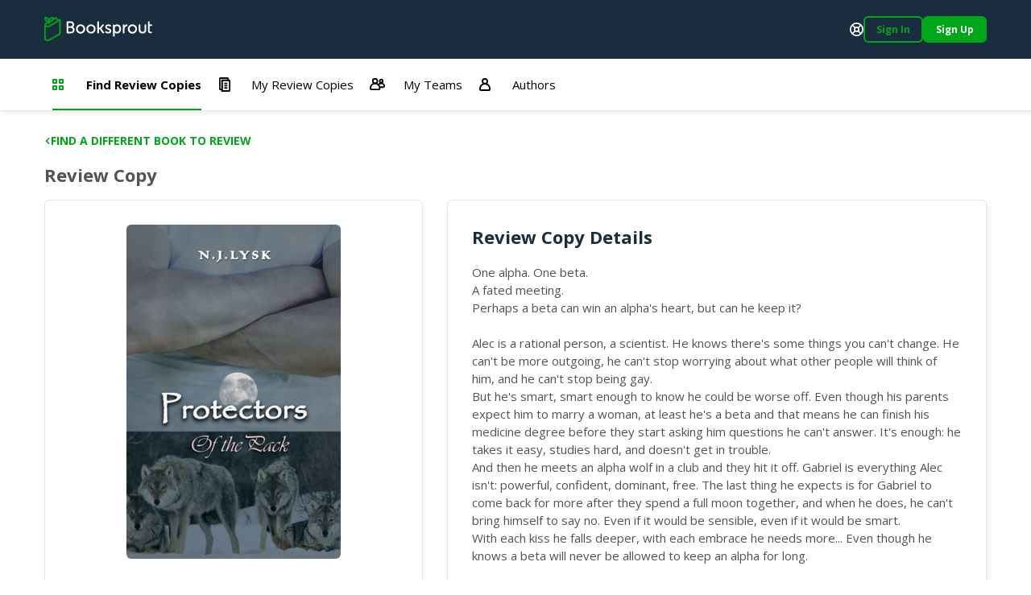

--- FILE ---
content_type: text/html; charset=utf-8
request_url: https://booksprout.co/reviewer/review-copy/view/143/protectors-of-the-pack
body_size: 3882
content:
<!DOCTYPE html><html lang=en-us dir=ltr ><head><base href=/reviewer/ ><title>Viewing Protectors of the Pack Review Copy | Booksprout</title><meta name="description" content="One alpha. One beta.A fated meeting.Perhaps a beta can win an alpha's heart, but can he keep it?Alec is a rational person, a scientist. He knows there's some things you can't change. He can't be more outgoing, he can't stop worrying about what other people will think of him, and he can't stop being gay.But he's smart, smart enough to know he could be worse off. Even though his parents expect him to marry a woman, at least he's a beta and that means he can finish his medicine degree before they start asking him questions he can't answer. It's enough: he takes it easy, studies hard, and doesn't get in trouble. And then he meets an alpha wolf in a club and they hit it off. Gabriel is everything Alec isn't: powerful, confident, dominant, free. The last thing he expects is for Gabriel to come back for more after they spend a full moon together, and when he does, he can't bring himself to say no. Even if it would be sensible, even if it would be smart. With each kiss he falls deeper, with each embrace he needs more... Even though he knows a beta will never be allowed to keep an alpha for long.“Protectors of the Pack” is book 3 in The Stars of the Pack series and it contains spoilers for previous books. It includes rough sex, instincts, angst, and a lot of crossed lines." data-qmeta="description"><meta name="keywords" content="" data-qmeta="keywords"><meta name="og:title" content="Protectors of the Pack" data-qmeta="ogTitle"><meta name="og:image" content="https://booksprout.co/cdn/uploads/book/originals/Protectors-1503665763.png" data-qmeta="ogImage"><meta name="og:image:width" content="1200" data-qmeta="ogImageWidth"><meta name="og:image:height" content="630" data-qmeta="ogImageHeight"><meta name="og:url" content="https://booksprout.co/reviewer/review-copy/view/143/protectors-of-the-pack" data-qmeta="ogUrl"><link rel="canonical" href="https://booksprout.co/reviewer/review-copy/view/143/protectors-of-the-pack" data-qmeta="canonical"> <title>Booksprout</title><meta charset=utf-8><meta name=format-detection content="telephone=no"><meta name=msapplication-tap-highlight content=no><meta name=viewport content="initial-scale=1,width=device-width"><meta name=twitter:card content=summary><meta name=twitter:site content=@booksproutapp><link rel=icon type=image/png sizes=32x32 href=/cdn/icons/favicon-32x32.png><link rel=icon type=image/png sizes=96x96 href=/cdn/icons/favicon-96x96.png><link rel=icon type=image/ico href=/cdn/favicon.ico><link rel=preconnect href=https://fonts.gstatic.com><link rel=preconnect href=https://app.termly.io><script>function onTermlyLoaded() {
        Termly.on("consent", (data) => {
          if (data.consentState && data.consentState.analytics && typeof window.clarity === 'function') {
            window.clarity("consent");
          }
        });
      }</script><script src=https://app.termly.io/embed.min.js data-auto-block=on data-website-uuid=15ca4d47-21ff-4ff9-b150-06129a2cbc9e onload=onTermlyLoaded()></script><script>(function(w,d,s,l,i){w[l]=w[l]||[];w[l].push({'gtm.start':
        new Date().getTime(),event:'gtm.js'});var f=d.getElementsByTagName(s)[0],
      j=d.createElement(s),dl=l!='dataLayer'?'&l='+l:'';j.async=true;j.src=
      'https://www.googletagmanager.com/gtm.js?id='+i+dl;f.parentNode.insertBefore(j,f);
    })(window,document,'script','dataLayer','GTM-MMN65VW');</script><script async src="https://www.googletagmanager.com/gtag/js?id=G-WGDD1YRB26"></script><script>window.dataLayer = window.dataLayer || [];
      function gtag(){dataLayer.push(arguments);}
      gtag('js', new Date());

      gtag('config', 'G-WGDD1YRB26');</script><script>(function(h,o,t,j,a,r){
        h.hj=h.hj||function(){(h.hj.q=h.hj.q||[]).push(arguments)};
        h._hjSettings={hjid:3526723,hjsv:6};
        a=o.getElementsByTagName('head')[0];
        r=o.createElement('script');r.async=1;
        r.src=t+h._hjSettings.hjid+j+h._hjSettings.hjsv;
        a.appendChild(r);
      })(window,document,'https://static.hotjar.com/c/hotjar-','.js?sv=');</script><link rel="preload" href="/reviewer/js/vendor.04deb3eb.js" as="script"><link rel="preload" href="/reviewer/css/app.5450d6c9.css" as="style"><link rel="preload" href="/reviewer/js/app.91755d29.js" as="script"><link rel="prefetch" href="/reviewer/css/21.3ac26507.css"><link rel="prefetch" href="/reviewer/css/22.02de498e.css"><link rel="prefetch" href="/reviewer/css/23.373116af.css"><link rel="prefetch" href="/reviewer/css/24.f60ec28a.css"><link rel="prefetch" href="/reviewer/css/25.3d2d81db.css"><link rel="prefetch" href="/reviewer/css/26.d3526ad1.css"><link rel="prefetch" href="/reviewer/css/27.805b2393.css"><link rel="prefetch" href="/reviewer/css/3.4a076661.css"><link rel="prefetch" href="/reviewer/css/5.7b8653b1.css"><link rel="prefetch" href="/reviewer/css/6.e29bc9b5.css"><link rel="prefetch" href="/reviewer/css/7.2e04ca23.css"><link rel="prefetch" href="/reviewer/css/chunk-common.e911b948.css"><link rel="prefetch" href="/reviewer/css/common-app.layouts.not-logged-in.a6aa4f44.css"><link rel="prefetch" href="/reviewer/css/common-app.pages.sign-up.d26e5802.css"><link rel="prefetch" href="/reviewer/css/reviewer-app.components.pdf-reader-dialog.b9514546.css"><link rel="prefetch" href="/reviewer/css/reviewer-app.layouts.logged-in.04d1ee3b.css"><link rel="prefetch" href="/reviewer/css/reviewer-app.pages.maintenance.8346ce54.css"><link rel="prefetch" href="/reviewer/css/reviewer-app.pages.notifications.5565b5ed.css"><link rel="prefetch" href="/reviewer/css/reviewer-app.pages.settings.32993ff0.css"><link rel="prefetch" href="/reviewer/js/2.5b5056e9.js"><link rel="prefetch" href="/reviewer/js/21.da1e876b.js"><link rel="prefetch" href="/reviewer/js/22.b64d1b56.js"><link rel="prefetch" href="/reviewer/js/23.7fdd96ca.js"><link rel="prefetch" href="/reviewer/js/24.1bc753bb.js"><link rel="prefetch" href="/reviewer/js/25.c6fe1078.js"><link rel="prefetch" href="/reviewer/js/26.0e973773.js"><link rel="prefetch" href="/reviewer/js/27.fb3988fa.js"><link rel="prefetch" href="/reviewer/js/28.ffaf7c09.js"><link rel="prefetch" href="/reviewer/js/3.69a34cac.js"><link rel="prefetch" href="/reviewer/js/5.a975e5be.js"><link rel="prefetch" href="/reviewer/js/6.4dcc1d20.js"><link rel="prefetch" href="/reviewer/js/7.318f7ad1.js"><link rel="prefetch" href="/reviewer/js/chunk-common.10ff682d.js"><link rel="prefetch" href="/reviewer/js/common-app.layouts.not-logged-in.b7043c4e.js"><link rel="prefetch" href="/reviewer/js/common-app.pages.error-403.40877488.js"><link rel="prefetch" href="/reviewer/js/common-app.pages.error-404.850e7e9d.js"><link rel="prefetch" href="/reviewer/js/common-app.pages.login.d051327c.js"><link rel="prefetch" href="/reviewer/js/common-app.pages.logout.336032fb.js"><link rel="prefetch" href="/reviewer/js/common-app.pages.request-password.44f1c8f9.js"><link rel="prefetch" href="/reviewer/js/common-app.pages.sign-up.0a0fe25a.js"><link rel="prefetch" href="/reviewer/js/common-app.pages.unsubscribe.65519124.js"><link rel="prefetch" href="/reviewer/js/reviewer-app.components.pdf-reader-dialog.7f8e4b11.js"><link rel="prefetch" href="/reviewer/js/reviewer-app.layouts.logged-in.c121b419.js"><link rel="prefetch" href="/reviewer/js/reviewer-app.pages.maintenance.a54f50de.js"><link rel="prefetch" href="/reviewer/js/reviewer-app.pages.notifications.5ca376fd.js"><link rel="prefetch" href="/reviewer/js/reviewer-app.pages.settings.7107764b.js"><link rel="prefetch" href="/reviewer/reader/css/annotations.css"><link rel="prefetch" href="/reviewer/reader/css/main.css"><link rel="prefetch" href="/reviewer/reader/css/normalize.css"><link rel="prefetch" href="/reviewer/reader/css/popup.css"><link rel="prefetch" href="/reviewer/reader/js/epub.js"><link rel="prefetch" href="/reviewer/reader/js/epub.min.js"><link rel="prefetch" href="/reviewer/reader/js/hooks.min.js"><link rel="prefetch" href="/reviewer/reader/js/hooks/extensions/highlight.js"><link rel="prefetch" href="/reviewer/reader/js/libs/jquery.min.js"><link rel="prefetch" href="/reviewer/reader/js/libs/localforage.min.js"><link rel="prefetch" href="/reviewer/reader/js/libs/screenfull.js"><link rel="prefetch" href="/reviewer/reader/js/libs/screenfull.min.js"><link rel="prefetch" href="/reviewer/reader/js/libs/zip.min.js"><link rel="prefetch" href="/reviewer/reader/js/plugins/hypothesis.js"><link rel="prefetch" href="/reviewer/reader/js/plugins/search.js"><link rel="prefetch" href="/reviewer/reader/js/reader.js"><link rel="prefetch" href="/reviewer/reader/js/reader.min.js"><link rel="stylesheet" href="/reviewer/css/app.5450d6c9.css"></head><body class="desktop no-touch body--light" ><script>window.__Q_META__={"title":"Viewing Protectors of the Pack Review Copy | Booksprout","meta":{"description":{"name":"description","content":"One alpha. One beta.A fated meeting.Perhaps a beta can win an alpha's heart, but can he keep it?Alec is a rational person, a scientist. He knows there's some things you can't change. He can't be more outgoing, he can't stop worrying about what other people will think of him, and he can't stop being gay.But he's smart, smart enough to know he could be worse off. Even though his parents expect him to marry a woman, at least he's a beta and that means he can finish his medicine degree before they start asking him questions he can't answer. It's enough: he takes it easy, studies hard, and doesn't get in trouble. And then he meets an alpha wolf in a club and they hit it off. Gabriel is everything Alec isn't: powerful, confident, dominant, free. The last thing he expects is for Gabriel to come back for more after they spend a full moon together, and when he does, he can't bring himself to say no. Even if it would be sensible, even if it would be smart. With each kiss he falls deeper, with each embrace he needs more... Even though he knows a beta will never be allowed to keep an alpha for long.“Protectors of the Pack” is book 3 in The Stars of the Pack series and it contains spoilers for previous books. It includes rough sex, instincts, angst, and a lot of crossed lines."},"keywords":{"name":"keywords","content":""},"ogTitle":{"name":"og:title","content":"Protectors of the Pack"},"ogImage":{"name":"og:image","content":"https://booksprout.co/cdn/uploads/book/originals/Protectors-1503665763.png"},"ogImageWidth":{"name":"og:image:width","content":"1200"},"ogImageHeight":{"name":"og:image:height","content":"630"},"ogUrl":{"name":"og:url","content":"https://booksprout.co/reviewer/review-copy/view/143/protectors-of-the-pack"}},"link":{"canonical":{"rel":"canonical","href":"https://booksprout.co/reviewer/review-copy/view/143/protectors-of-the-pack"}},"htmlAttr":{},"bodyAttr":{}}</script> <noscript><iframe src="https://www.googletagmanager.com/ns.html?id=GTM-MMN65VW" height=0 width=0 style=display:none;visibility:hidden></iframe></noscript><div id="q-app" data-server-rendered="true"><!----></div><script>window.__INITIAL_STATE__={"auth":{"csrfToken":"","user":{},"token":{"data":"","expires":0},"mimicUser":{},"termsConsentNeeded":false,"termsConsentFailed":false,"termsConsentData":{"emailAddress":"","password":"","extendLogin":true},"authExpired":false},"ui":{"notifications":[],"unreadMessageCount":0,"unreadNotificationCount":{"author":0,"reviewer":0},"triggerLoginNotification":false,"loginForwardUrl":"","showMessageDialog":{"show":false,"error":false,"message":"","optionalParams":[]},"userStats":{},"isReadyToRender":false,"lastError":""},"arcTeam":{"viewFilter":0},"system":{"returnLocation":"","returnLabel":"","completeLabel":"","meta":{"title":"Viewing Protectors of the Pack Review Copy","description":"One alpha. One beta.A fated meeting.Perhaps a beta can win an alpha's heart, but can he keep it?Alec is a rational person, a scientist. He knows there's some things you can't change. He can't be more outgoing, he can't stop worrying about what other people will think of him, and he can't stop being gay.But he's smart, smart enough to know he could be worse off. Even though his parents expect him to marry a woman, at least he's a beta and that means he can finish his medicine degree before they start asking him questions he can't answer. It's enough: he takes it easy, studies hard, and doesn't get in trouble. And then he meets an alpha wolf in a club and they hit it off. Gabriel is everything Alec isn't: powerful, confident, dominant, free. The last thing he expects is for Gabriel to come back for more after they spend a full moon together, and when he does, he can't bring himself to say no. Even if it would be sensible, even if it would be smart. With each kiss he falls deeper, with each embrace he needs more... Even though he knows a beta will never be allowed to keep an alpha for long.“Protectors of the Pack” is book 3 in The Stars of the Pack series and it contains spoilers for previous books. It includes rough sex, instincts, angst, and a lot of crossed lines.","keywords":"","ogTitle":"Protectors of the Pack","ogImage":"https:\u002F\u002Fbooksprout.co\u002Fcdn\u002Fuploads\u002Fbook\u002Foriginals\u002FProtectors-1503665763.png","ogUrl":"https:\u002F\u002Fbooksprout.co\u002Freviewer\u002Freview-copy\u002Fview\u002F143\u002Fprotectors-of-the-pack","canonicalUrl":"https:\u002F\u002Fbooksprout.co\u002Freviewer\u002Freview-copy\u002Fview\u002F143\u002Fprotectors-of-the-pack"}},"arc":{}}</script><script src="/reviewer/js/vendor.04deb3eb.js" defer></script><script src="/reviewer/js/app.91755d29.js" defer></script><script defer>!function(e,t,n){function a(){var e=t.getElementsByTagName("script")[0],n=t.createElement("script");n.type="text/javascript",n.async=!0,n.src="https://beacon-v2.helpscout.net",e.parentNode.insertBefore(n,e)}if(e.Beacon=n=function(t,n,a){e.Beacon.readyQueue.push({method:t,options:n,data:a})},n.readyQueue=[],"complete"===t.readyState)return a();e.attachEvent?e.attachEvent("onload",a):e.addEventListener("load",a,!1)}(window,document,window.Beacon||function(){});</script><script defer>window.Beacon('init', '0bcb6375-745f-4e94-a009-d941b15466cf')

      let interval = setInterval(() => {
        if (window.GlobalUserData) {
          clearInterval(interval)

          window.Beacon('identify', {
            'admin-url': window.GlobalUserData.adminUrl,
            'billing-plan': window.GlobalUserData.plan,
            'user-since': window.GlobalUserData.userSince,
            'stripe-customer-page': window.GlobalUserData.stripeUrl
          })

          window.Beacon('prefill', {
            name: window.GlobalUserData.name || '',
            email: window.GlobalUserData.emailAddress
          })
        }
      }, 2000)</script></body></html>